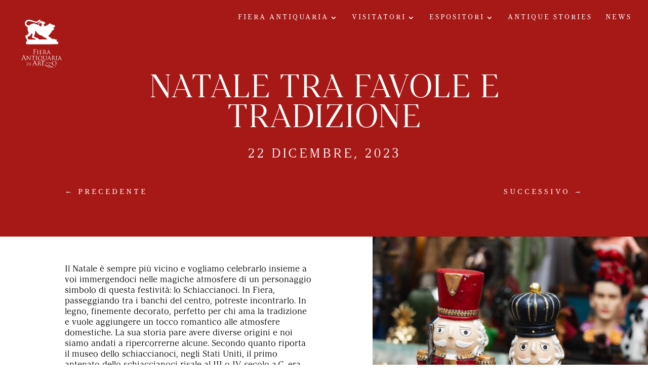

--- FILE ---
content_type: text/css
request_url: https://fieraantiquaria.org/wp-content/et-cache/3418/et-divi-dynamic-tb-352-tb-178-3418-late.css?ver=1733386130
body_size: 82
content:
@font-face{font-family:ETmodules;font-display:block;src:url(//fieraantiquaria.org/wp-content/themes/Divi/core/admin/fonts/modules/social/modules.eot);src:url(//fieraantiquaria.org/wp-content/themes/Divi/core/admin/fonts/modules/social/modules.eot?#iefix) format("embedded-opentype"),url(//fieraantiquaria.org/wp-content/themes/Divi/core/admin/fonts/modules/social/modules.woff) format("woff"),url(//fieraantiquaria.org/wp-content/themes/Divi/core/admin/fonts/modules/social/modules.ttf) format("truetype"),url(//fieraantiquaria.org/wp-content/themes/Divi/core/admin/fonts/modules/social/modules.svg#ETmodules) format("svg");font-weight:400;font-style:normal}

--- FILE ---
content_type: image/svg+xml
request_url: https://fieraantiquaria.org/wp-content/uploads/2021/07/logo-fiera-white.svg
body_size: 6154
content:
<svg id="Livello_1" data-name="Livello 1" xmlns="http://www.w3.org/2000/svg" viewBox="0 0 179.57 210.83"><path d="M36.89,182.89c0,1.3,0,2.37-.06,2.94-.06.39-.13.69-.4.74a1.84,1.84,0,0,1-.4.06l-.11.08c0,.08.07.11.22.11s.51,0,.78,0h.54l1.13.08c.58,0,1.3.08,1.88.08a5.37,5.37,0,0,0,4.1-1.56A5.52,5.52,0,0,0,46,181.56a4.84,4.84,0,0,0-1.31-3.44c-1.61-1.66-4.09-1.54-5.43-1.54-.81,0-1.67,0-1.83,0s-.92,0-1.53,0c-.15,0-.21,0-.21.11l.1.08a2.19,2.19,0,0,1,.46,0c.45.1.56.31.59.77s0,.82,0,2.93Zm1.14-2.6c0-1,0-2.42,0-2.88a.25.25,0,0,1,.17-.27,3.27,3.27,0,0,1,.88-.1,5.58,5.58,0,0,1,4.43,1.53A4.86,4.86,0,0,1,44.81,182a4.71,4.71,0,0,1-1.08,3.24,4.53,4.53,0,0,1-3.22,1.26c-1.6,0-2.13-.29-2.3-.54a2.84,2.84,0,0,1-.15-1c0-.26,0-1.5,0-2.94Zm12.28.22c0-2.11,0-2.49,0-2.93s.14-.7.5-.77a1.69,1.69,0,0,1,.34,0l.11-.08c0-.08-.07-.11-.22-.11-.41,0-1.26,0-1.33,0s-.92,0-1.36,0c-.15,0-.22,0-.22.11l.11.08a1.81,1.81,0,0,1,.42,0c.3.07.43.3.46.76s0,.82,0,2.93v2.38c0,1.3,0,2.37-.06,2.94-.06.39-.12.69-.4.74a1.84,1.84,0,0,1-.4.06l-.11.08c0,.08.07.11.22.11.4,0,1.26,0,1.32,0s.92,0,1.67,0c.15,0,.22,0,.22-.11l-.11-.08a5.2,5.2,0,0,1-.61-.06c-.41,0-.49-.35-.53-.74-.07-.57-.07-1.64-.07-2.94Zm9.31,3.63c-.45,1.23-.94,2.17-2.07,2.32-.2,0-.54,0-.72,0s-.22,0-.22.14.15.2.47.2c1.16,0,2.51-.07,2.78-.07s1.33.07,1.92.07c.22,0,.37,0,.37-.2s-.07-.14-.24-.14h-.25c-.42,0-.94-.23-.94-.72a5.31,5.31,0,0,1,.35-1.65l1.47-4.35a.26.26,0,0,1,.25-.2h5.29a.22.22,0,0,1,.23.15l2.29,6c.14.4,0,.62-.15.67l-.17.17c0,.15.27.15.73.17,1.7,0,3.5,0,3.87,0s.49,0,.49-.2-.1-.14-.24-.14a3.3,3.3,0,0,1-1-.15c-.52-.15-1.23-.54-2.12-2.73-1.5-3.75-5.36-13.91-5.73-14.85-.3-.76-.4-.89-.54-.89s-.25.15-.55,1Zm3.44-5.44c-.07,0-.12,0-.07-.17l2.16-6.65c.13-.37.25-.37.37,0l2.34,6.65c0,.1,0,.17-.1.17Zm15.17,2.07c0,2,0,3.66-.1,4.54-.08.61-.19,1.07-.61,1.15a3.31,3.31,0,0,1-.62.09c-.13,0-.17.06-.17.12s.1.17.33.17c.63,0,2-.06,2-.06s1.42.06,2.57.06c.23,0,.34-.06.34-.17s0-.12-.17-.12-.65-.05-.94-.09c-.63-.08-.75-.54-.82-1.15-.1-.88-.1-2.53-.1-4.54v-.5l.15-.17,2.57,0a.34.34,0,0,1,.27.13c.42.54,1.4,1.94,2.28,3.1,1.2,1.57,1.93,2.59,2.83,3.07a4.16,4.16,0,0,0,2.24.4h1.48c.38,0,.5,0,.5-.17l-.18-.12a4.53,4.53,0,0,1-.82-.07,4.3,4.3,0,0,1-2.55-1.5c-1.22-1.3-2.64-3.16-4.36-5.36,1.89-1.74,2.54-3.29,2.54-4.83a3.65,3.65,0,0,0-1.45-2.85,6.41,6.41,0,0,0-3.83-.92c-.64,0-2.24.06-2.47.06s-1.42-.06-2.36-.06c-.23,0-.34,0-.34.17l.17.12a4,4,0,0,1,.71.06c.69.15.86.49.9,1.2s0,1.25,0,4.52Zm1.68-8.7a.26.26,0,0,1,.17-.26,6.57,6.57,0,0,1,1.4-.12c2.24,0,3.62,1.57,3.62,4.18a3.83,3.83,0,0,1-1.28,3.23,2.73,2.73,0,0,1-1.57.4,5.66,5.66,0,0,1-2.19-.34l-.15-.25Zm14.1,8.7c0,2,0,3.66-.1,4.54-.09.61-.19,1.07-.61,1.15a3.42,3.42,0,0,1-.63.09c-.12,0-.16.06-.16.12s.1.17.33.17.8,0,1.22,0l.83,0c.32,0,.82,0,1.63.06s2,.06,3.54.06c.82,0,1,0,1.13-.54a18.85,18.85,0,0,0,.27-2c0-.15,0-.32-.12-.32s-.15.09-.19.32c-.15.86-.4,1.28-.94,1.51a6,6,0,0,1-2,.23c-2,0-2.37-.28-2.43-1.72,0-.44,0-2.87,0-3.58v-1.84l.15-.15c.35,0,2.43.05,3,.11.82.08,1,.44,1.09.73a2.22,2.22,0,0,1,.08.69l.15.19c.15,0,.15-.23.15-.4s0-.92.08-1.34c.06-.69.17-1,.17-1.17s0-.17-.11-.17-.17.11-.31.28-.48.25-1,.29-3,0-3.32,0c-.11,0-.13-.06-.13-.21V172c0-.14,0-.21.13-.21s2.51,0,2.86.07c1.13.12,1.34.38,1.49.71a2.4,2.4,0,0,1,.13.75c0,.17,0,.27.16.27l.15-.22c0-.26.08-1.18.1-1.39.07-.58.17-.83.17-1l-.08-.19-.3.11a5.67,5.67,0,0,1-.89.1c-.49,0-4.65,0-4.8,0L94,171c-.46,0-1,0-1.5,0-.23,0-.34,0-.34.17l.17.12a4.08,4.08,0,0,1,.71.06c.69.15.86.49.9,1.2s0,1.25,0,4.52Zm38.18,8.1a10.31,10.31,0,0,1-3.19,3.69,7.38,7.38,0,0,1-4.24,1.28,10.53,10.53,0,0,1-3.4-.71,34,34,0,0,1-4.31-1.91c-1.55-.8-3.19-1.72-4.89-2.77s-3.44-2.14-5.18-3.29c-.21-.14-.3-.26-.26-.35a.5.5,0,0,1,.26-.23q2.51-1.68,4.55-3.19c1.36-1,2.46-1.89,3.3-2.62.38-.35.9-.78,1.56-1.31s1.29-1,1.89-1.41c.17-.21.17-.39,0-.55a.35.35,0,0,0-.53,0,15.11,15.11,0,0,1-2.45,1.93,4.6,4.6,0,0,1-2.46.79,2.36,2.36,0,0,1-1.55-.5,1.69,1.69,0,0,1-.6-1.38,2,2,0,0,1,.47-1.47.19.19,0,0,0-.21-.21,7.94,7.94,0,0,0-1.41,1.1,2.41,2.41,0,0,0-.68,1,1.93,1.93,0,0,0,.76,1.75,2.62,2.62,0,0,0,1.44.49,4.29,4.29,0,0,0,.7-.07l.89-.19c.3-.07.59-.14.87-.23l.62-.19a.19.19,0,0,1,.21.21,4.45,4.45,0,0,1-.94.92c-.63.54-1.47,1.2-2.53,2s-2.32,1.62-3.75,2.51a44.72,44.72,0,0,1-4.55,2.48c-.28.14-.36.32-.26.53s.3.22.58,0,.58-.39.81-.52l.76-.48a.67.67,0,0,1,.36-.13l.32.13q2.55,1.78,4.91,3.33a46.54,46.54,0,0,0,4.63,2.66,26.26,26.26,0,0,0,4.53,1.76,16.62,16.62,0,0,0,4.5.63,10.67,10.67,0,0,0,3.24-.48,10.25,10.25,0,0,0,2.67-1.23,8,8,0,0,0,1.91-1.72,4.89,4.89,0,0,0,1-2c-.07-.17-.18-.21-.32-.1m11.67,0a10.4,10.4,0,0,1-3.19,3.69,7.41,7.41,0,0,1-4.24,1.28,10.53,10.53,0,0,1-3.4-.71,34.06,34.06,0,0,1-4.32-1.91q-2.33-1.2-4.89-2.77c-1.71-1-3.43-2.14-5.18-3.29-.21-.14-.29-.26-.26-.35a.55.55,0,0,1,.26-.23c1.68-1.12,3.19-2.18,4.56-3.19s2.45-1.89,3.29-2.62c.38-.35.91-.78,1.57-1.31s1.29-1,1.88-1.41c.18-.21.18-.39,0-.55a.34.34,0,0,0-.52,0,14.75,14.75,0,0,1-2.46,1.93,4.57,4.57,0,0,1-2.46.79,2.36,2.36,0,0,1-1.54-.5,1.69,1.69,0,0,1-.6-1.38,2,2,0,0,1,.47-1.47.19.19,0,0,0-.21-.21,7.94,7.94,0,0,0-1.41,1.1,2.32,2.32,0,0,0-.68,1,1.93,1.93,0,0,0,.76,1.75,2.61,2.61,0,0,0,1.43.49,4.4,4.4,0,0,0,.71-.07l.89-.19c.3-.07.58-.14.86-.23l.63-.19a.19.19,0,0,1,.21.21,4.45,4.45,0,0,1-.94.92c-.63.54-1.47,1.2-2.54,2s-2.31,1.62-3.74,2.51a45.81,45.81,0,0,1-4.55,2.48c-.28.14-.37.32-.26.53s.29.22.57,0,.59-.39.81-.52l.76-.48a.72.72,0,0,1,.37-.13l.31.13q2.56,1.78,4.92,3.33a45.44,45.44,0,0,0,4.63,2.66,26.26,26.26,0,0,0,4.53,1.76,16.61,16.61,0,0,0,4.49.63,10.69,10.69,0,0,0,3.25-.48,10.25,10.25,0,0,0,2.67-1.23,8.16,8.16,0,0,0,1.91-1.72,4.87,4.87,0,0,0,1-2c-.07-.17-.17-.21-.31-.1m-13.41-10c0,3.76,2.38,8.22,8.12,8.22a8.22,8.22,0,0,0,8.35-8.56c0-4.87-3.52-7.84-8.23-7.84a8.09,8.09,0,0,0-8.24,8.18m2-.59c0-4.58,2.62-6.88,6.11-6.88,3.31,0,6.37,2.7,6.37,7.72,0,6.09-3.9,7.18-5.78,7.18-3.77,0-6.7-3.14-6.7-8" style="fill:#fff"/><path d="M18.35,163.83c-.45,1.23-.94,2.17-2.07,2.32l-.72,0c-.12,0-.22.05-.22.15s.15.2.47.2c1.16,0,2.51-.07,2.78-.07s1.33.07,1.92.07c.22,0,.37,0,.37-.2s-.07-.15-.24-.15h-.25c-.42,0-.94-.22-.94-.71a5.31,5.31,0,0,1,.35-1.65l1.48-4.36a.25.25,0,0,1,.24-.19h5.3a.22.22,0,0,1,.22.14l2.29,6.06c.14.4,0,.62-.15.67l-.17.17c0,.15.27.15.74.17,1.69,0,3.49,0,3.86,0s.49,0,.49-.2-.09-.15-.24-.15a3.25,3.25,0,0,1-1-.14c-.51-.15-1.23-.54-2.12-2.74-1.5-3.74-5.36-13.91-5.73-14.84-.3-.76-.4-.89-.54-.89s-.25.15-.54,1Zm3.44-5.44c-.07,0-.12,0-.07-.17l2.17-6.65c.12-.37.24-.37.37,0l2.33,6.65c0,.1,0,.17-.09.17Zm15.47-4.73c.67.75,3,3.39,5.46,6,2.22,2.39,5.23,5.47,5.46,5.68,1.11,1.11,1.36,1.33,1.53,1.33s.19-.1.19-1.48l0-12.26c0-1.26.08-1.72.78-1.87a1.89,1.89,0,0,1,.5-.06c.14,0,.23-.06.23-.14s-.15-.15-.38-.15c-.86,0-1.55.06-1.78.06s-1.23-.06-2.17-.06c-.26,0-.42,0-.42.15s0,.14.16.14a5.2,5.2,0,0,1,1,.11c.65.16.79.62.82,2l.23,10.63c-.67-.69-2.95-3.24-5-5.46-3.22-3.45-6.34-6.82-6.65-7.18-.21-.2-.57-.67-.73-.67s-.23.24-.23,1.05l0,12c0,1.91-.11,2.51-.63,2.66a3.25,3.25,0,0,1-.86.13l-.17.12c0,.15.13.17.34.17.94,0,1.82-.06,2-.06s1,.06,2.21.06c.26,0,.38,0,.38-.17l-.17-.12a5,5,0,0,1-1-.13c-.57-.17-.78-.71-.82-2.43Zm24-2,2.64,0c2,0,2.51.52,2.57,1.15l0,.23c0,.29.07.36.17.36s.15-.09.15-.28.06-1.67.06-2.3c0-.12,0-.25-.11-.25s-.27.06-.58.11a8.84,8.84,0,0,1-1.49.1H56.83c-.26,0-1,0-1.66-.1a4.33,4.33,0,0,1-.92-.26c-.08,0-.17.28-.21.4s-.46,2-.46,2.18,0,.19.11.19.14,0,.21-.21a3.37,3.37,0,0,1,.35-.65c.34-.5.84-.65,2.14-.67l3.09,0v8.85c0,2,0,3.66-.1,4.54-.08.61-.19,1.07-.61,1.15a3.42,3.42,0,0,1-.63.09c-.12,0-.16.06-.16.12s.1.17.33.17c.63,0,1.95-.06,2-.06s1.42.06,2.58.06c.23,0,.33-.06.33-.17s0-.12-.17-.12-.65-.05-.94-.09c-.63-.08-.75-.54-.81-1.15-.11-.88-.11-2.53-.11-4.54ZM73,156.78c0-3.27,0-3.85,0-4.52s.21-1.09.78-1.2a3.16,3.16,0,0,1,.52-.06l.17-.12c0-.13-.11-.17-.34-.17-.62,0-1.94.06-2,.06s-1.42-.06-2.11-.06c-.23,0-.34,0-.34.17l.17.12a2.85,2.85,0,0,1,.65.08c.46.11.67.47.71,1.18s0,1.25,0,4.52v3.68c0,2,0,3.66-.1,4.54-.08.61-.19,1.07-.61,1.15a3.42,3.42,0,0,1-.63.09c-.12,0-.16.06-.16.12s.1.17.33.17c.63,0,2-.06,2.05-.06s1.43.06,2.58.06c.23,0,.33-.06.33-.17s0-.12-.17-.12-.64-.05-.94-.09c-.63-.08-.75-.54-.81-1.15-.11-.88-.11-2.53-.11-4.54Zm19.53,11.28c3.39,1.88,6.09,2.8,8.62,2.8a16.06,16.06,0,0,0,6.63-1.44c.13-.07.17-.13.17-.21l-.13-.13a1.46,1.46,0,0,0-.29.08,11.75,11.75,0,0,1-4.12.82,19,19,0,0,1-8.81-2.47l-4.29-2.22a8.6,8.6,0,0,0,3.7-7c0-4.85-3.51-7.85-8.22-7.85a8.11,8.11,0,0,0-8.25,8.19c0,3.76,2.39,8.22,8.19,8.22a8.13,8.13,0,0,0,3.28-.71ZM79.53,158c0-4.58,2.62-6.88,6.11-6.88,3.31,0,6.36,2.7,6.36,7.72,0,6.09-3.89,7.18-5.77,7.18-3.77,0-6.7-3.14-6.7-8M98,159.83c0,3.06.79,4.52,1.82,5.51a6.42,6.42,0,0,0,4.31,1.48,6.14,6.14,0,0,0,4.31-1.55c1.67-1.48,1.92-4,1.92-6.25v-2.24c0-3.27,0-3.85,0-4.52s.2-1.07.77-1.2a3.28,3.28,0,0,1,.52-.06l.17-.12c0-.13-.1-.17-.33-.17-.63,0-1.61.06-1.76.06s-1.28-.06-2.22-.06c-.23,0-.33,0-.33.17l.16.12a4,4,0,0,1,.71.06c.69.15.86.49.9,1.2s0,1.25,0,4.52v2.61c0,2.16-.26,3.94-1.22,5.13a4.39,4.39,0,0,1-3.28,1.51,4.09,4.09,0,0,1-3.16-1.15c-.9-.86-1.57-2.16-1.57-5.17v-2.93c0-3.27,0-3.85,0-4.52s.21-1.11.77-1.2a3.26,3.26,0,0,1,.53-.06l.16-.12c0-.13-.1-.17-.33-.17-.63,0-1.88.06-2.07.06s-1.47-.06-2.41-.06c-.23,0-.33,0-.33.17l.16.12a4.2,4.2,0,0,1,.72.06c.69.15.85.49.89,1.2s0,1.25,0,4.52Zm16.47,4.4c-.38,1-.8,1.84-1.76,2-.17,0-.46.05-.61.05l-.19.12c0,.13.13.17.4.17,1,0,2.13-.06,2.37-.06s1.13.06,1.63.06c.19,0,.31,0,.31-.17s-.06-.12-.21-.12h-.21c-.35,0-.79-.19-.79-.61a4.32,4.32,0,0,1,.29-1.4l1.26-3.71.21-.16h4.49l.19.12,2,5.15c.12.33,0,.52-.13.56l-.14.15c0,.13.23.13.62.15,1.45,0,3,0,3.29,0s.42,0,.42-.17-.08-.12-.21-.12a2.92,2.92,0,0,1-.84-.13c-.44-.13-1-.46-1.8-2.32-1.27-3.18-4.56-11.83-4.87-12.62s-.34-.76-.46-.76-.21.13-.46.82Zm2.93-4.63-.07-.14,1.84-5.65c.11-.32.21-.32.32,0l2,5.65-.09.14Zm13.45.86c0,2,0,3.66-.1,4.54-.09.61-.19,1.07-.61,1.15a3.42,3.42,0,0,1-.63.09c-.12,0-.17.06-.17.12s.11.17.34.17c.63,0,1.95-.06,2-.06s1.42.06,2.57.06c.23,0,.34-.06.34-.17s-.05-.12-.17-.12-.65-.05-.94-.09c-.63-.08-.76-.54-.82-1.15-.1-.88-.1-2.53-.1-4.54V160l.14-.17,2.58,0a.34.34,0,0,1,.27.13c.42.54,1.4,1.94,2.28,3.09,1.19,1.57,1.92,2.6,2.82,3.08a4.31,4.31,0,0,0,2.24.4h1.49c.38,0,.5,0,.5-.17l-.19-.12a4.44,4.44,0,0,1-.81-.07,4.29,4.29,0,0,1-2.56-1.5c-1.21-1.3-2.63-3.16-4.35-5.36,1.88-1.74,2.53-3.29,2.53-4.83a3.67,3.67,0,0,0-1.44-2.85,6.41,6.41,0,0,0-3.83-.92c-.65,0-2.24.06-2.47.06s-1.42-.06-2.36-.06c-.23,0-.34,0-.34.17l.17.12a4.08,4.08,0,0,1,.71.06c.69.15.86.49.9,1.2s0,1.25,0,4.52Zm1.68-8.71a.26.26,0,0,1,.16-.25,6.64,6.64,0,0,1,1.4-.12c2.24,0,3.62,1.57,3.62,4.18a3.85,3.85,0,0,1-1.27,3.23,2.74,2.74,0,0,1-1.57.39,5.8,5.8,0,0,1-2.2-.33l-.14-.25Zm15.86,5c0-3.27,0-3.85,0-4.52s.21-1.09.77-1.2a3.26,3.26,0,0,1,.53-.06l.16-.12c0-.13-.1-.17-.33-.17-.63,0-1.95.06-2.05.06s-1.42-.06-2.11-.06c-.24,0-.34,0-.34.17l.17.12a2.92,2.92,0,0,1,.65.08c.46.11.67.47.71,1.18s0,1.25,0,4.52v3.68c0,2,0,3.66-.1,4.54-.09.61-.19,1.07-.61,1.15a3.42,3.42,0,0,1-.63.09c-.13,0-.17.06-.17.12s.11.17.34.17c.63,0,1.94-.06,2-.06s1.42.06,2.57.06c.23,0,.34-.06.34-.17s0-.12-.17-.12-.65-.05-.94-.09c-.63-.08-.76-.54-.82-1.15-.1-.88-.1-2.53-.1-4.54Zm5.71,7.45c-.38,1-.8,1.84-1.76,2-.17,0-.46.05-.6.05l-.19.12c0,.13.12.17.4.17,1,0,2.13-.06,2.36-.06s1.13.06,1.63.06c.19,0,.32,0,.32-.17s-.07-.12-.21-.12h-.21c-.36,0-.8-.19-.8-.61a4.6,4.6,0,0,1,.29-1.4l1.26-3.71.21-.16h4.5l.19.12,1.94,5.15c.13.33,0,.52-.12.56l-.15.15c0,.13.23.13.63.15,1.44,0,3,0,3.29,0s.41,0,.41-.17-.08-.12-.21-.12a2.86,2.86,0,0,1-.83-.13c-.44-.13-1-.46-1.8-2.32-1.28-3.18-4.56-11.83-4.88-12.62s-.33-.76-.46-.76-.21.13-.46.82ZM157,159.6l-.06-.14,1.84-5.65c.1-.32.21-.32.31,0l2,5.65-.08.14Z" style="fill:#fff"/><path d="M62.21,137.86c0,2.36,0,4.31-.12,5.34-.1.72-.22,1.26-.71,1.35a3.86,3.86,0,0,1-.74.1c-.15,0-.2.08-.2.15s.12.2.39.2c.74,0,2.29-.08,2.42-.08s1.67.08,3,.08c.28,0,.4-.08.4-.2s0-.15-.2-.15a10.78,10.78,0,0,1-1.11-.1c-.74-.09-.88-.63-1-1.35-.12-1-.12-3-.12-5.34v-2.09c0-.18,0-.23.17-.23.42,0,3.1,0,3.72.08a1.5,1.5,0,0,1,1.28.88,4.47,4.47,0,0,1,.15.89c0,.12.05.22.17.22s.17-.24.17-.47,0-1.15.1-1.65c.08-.81.2-1.23.2-1.37s0-.2-.12-.2-.18.12-.28.24c-.22.33-.54.4-1.13.45-.34,0-.69,0-1.11,0l-3.15,0c-.14,0-.17-.08-.17-.22v-6.8c0-.2.07-.27.22-.27l3.79.07a1.91,1.91,0,0,1,1.68.79,2.6,2.6,0,0,1,.22.94c0,.17,0,.29.17.29s.17-.14.2-.27c0-.29.1-1.38.12-1.62.07-.69.2-1,.2-1.16s0-.22-.15-.22-.2.1-.34.15a6.31,6.31,0,0,1-1.09.1c-.56,0-5.56,0-6,0l-1,0c-.54,0-1.21,0-1.78,0-.27,0-.39,0-.39.19l.2.15a4.43,4.43,0,0,1,.83.07c.82.18,1,.57,1.06,1.41s.05,1.47.05,5.32Zm15.68-2.63c0-3.26,0-3.85,0-4.51s.21-1.09.77-1.2a3.26,3.26,0,0,1,.53-.06l.16-.13c0-.12-.1-.16-.33-.16-.63,0-2,.06-2,.06s-1.42-.06-2.12-.06c-.22,0-.33,0-.33.16l.17.13a2.92,2.92,0,0,1,.65.08c.46.11.67.46.71,1.18s0,1.25,0,4.51v3.69c0,2,0,3.66-.11,4.54-.08.61-.18,1.07-.6,1.15a3.4,3.4,0,0,1-.63.08c-.12,0-.17.07-.17.13s.11.17.34.17c.63,0,1.94-.07,2.05-.07s1.42.07,2.57.07c.23,0,.34-.07.34-.17s0-.13-.17-.13a9.4,9.4,0,0,1-.94-.08c-.63-.08-.75-.54-.82-1.15-.1-.88-.1-2.53-.1-4.54Zm7.45,3.69c0,2,0,3.66-.11,4.54-.08.61-.19,1.07-.6,1.15a3.4,3.4,0,0,1-.63.08c-.13,0-.17.07-.17.13s.11.17.34.17.79-.05,1.21-.05l.84,0c.31,0,.81,0,1.63.07s2,.06,3.54.06c.81,0,1,0,1.13-.54s.27-1.87.27-2,0-.32-.13-.32-.14.09-.19.32c-.14.85-.39,1.27-.94,1.5a6,6,0,0,1-2,.23c-2,0-2.36-.27-2.42-1.71,0-.44,0-2.87,0-3.58v-1.84l.14-.15c.36,0,2.43,0,3,.1.82.09,1,.44,1.09.74a2,2,0,0,1,.09.69l.14.19c.15,0,.15-.23.15-.4s0-.92.08-1.34c.07-.69.17-1,.17-1.17s0-.17-.1-.17-.17.1-.32.27-.48.25-1,.3-3.06,0-3.33,0c-.1,0-.12-.07-.12-.21v-5.78q0-.21.12-.21c.23,0,2.51,0,2.87.07,1.13.12,1.34.37,1.48.71a2.1,2.1,0,0,1,.13.75c0,.17,0,.27.17.27l.14-.23c0-.25.09-1.17.11-1.38.06-.59.16-.84.16-1L92.2,129l-.29.1a4.6,4.6,0,0,1-.9.11c-.48,0-4.65,0-4.79,0l-.86,0c-.46,0-1,0-1.51,0-.23,0-.33,0-.33.16l.16.13a4.2,4.2,0,0,1,.72.06c.69.15.85.48.9,1.2s0,1.25,0,4.51Zm12.76,0c0,2,0,3.66-.1,4.54-.09.61-.19,1.07-.61,1.15a3.4,3.4,0,0,1-.63.08c-.12,0-.16.07-.16.13s.1.17.33.17c.63,0,1.95-.07,2-.07s1.42.07,2.57.07c.23,0,.34-.07.34-.17s0-.13-.17-.13a9.4,9.4,0,0,1-.94-.08c-.63-.08-.76-.54-.82-1.15-.1-.88-.1-2.53-.1-4.54v-.5l.14-.17,2.58,0a.32.32,0,0,1,.27.13c.42.54,1.4,1.94,2.28,3.09,1.19,1.57,1.93,2.6,2.82,3.08a4.31,4.31,0,0,0,2.24.4h1.49c.38,0,.5-.05.5-.17l-.19-.13a5.17,5.17,0,0,1-.81-.06,4.27,4.27,0,0,1-2.56-1.51c-1.21-1.29-2.63-3.16-4.35-5.35,1.88-1.74,2.53-3.29,2.53-4.84a3.65,3.65,0,0,0-1.44-2.84,6.41,6.41,0,0,0-3.83-.92c-.65,0-2.24.06-2.47.06s-1.42-.06-2.36-.06c-.23,0-.34,0-.34.16l.17.13a4.08,4.08,0,0,1,.71.06c.69.15.86.48.9,1.2s0,1.25,0,4.51Zm1.68-8.71a.25.25,0,0,1,.16-.25,6.68,6.68,0,0,1,1.41-.12c2.23,0,3.62,1.57,3.62,4.18a3.82,3.82,0,0,1-1.28,3.22,2.68,2.68,0,0,1-1.57.4,6,6,0,0,1-2.2-.33l-.14-.25Zm12.47,12.48c-.38,1-.8,1.84-1.76,2l-.61,0-.18.13c0,.12.12.17.39.17,1,0,2.14-.07,2.37-.07s1.13.07,1.63.07c.19,0,.31-.05.31-.17s-.06-.13-.21-.13H114c-.36,0-.8-.18-.8-.6a4.32,4.32,0,0,1,.29-1.4l1.26-3.71.21-.17h4.5l.19.13,1.94,5.15c.13.33,0,.52-.12.56l-.15.15c0,.12.23.12.63.14,1.44.05,3,.05,3.28.05s.42-.05.42-.17-.08-.13-.21-.13a2.86,2.86,0,0,1-.84-.12c-.43-.13-1-.46-1.8-2.32-1.27-3.19-4.56-11.83-4.87-12.62s-.34-.76-.46-.76-.21.13-.46.82Zm2.93-4.63-.06-.15,1.84-5.65c.1-.31.21-.31.31,0l2,5.65-.09.15Z" style="fill:#fff"/><path d="M152.07,98h-3.95c0-2.4.7-6.47-.75-7.63-.59-.48-5.19-.21-6.39-.19V88.08h-8.7A9.25,9.25,0,0,1,130.52,87a69.59,69.59,0,0,1-7.64-4.89c-.8-.59-1.51-1.48-2.31-2.06-1.37-1-3.15-1.9-3.82-3.57.24-1.61,3.15-3.44,4.19-4.51a49.94,49.94,0,0,0,8.39-10.65,7.32,7.32,0,0,0,1.26-3.13,17.61,17.61,0,0,0,4.13-2.76c.6-.45,1.32-.69,1.88-1.19A4.9,4.9,0,0,1,138.16,53c.11-.79.21-1.58.32-2.38-.17-.09-.11-.11-.32-.19s-1.44-.12-1.87-.12c-.06-.91-.55-2.89,0-3.76,1-1.53,6.38-2.78,5.19-6.2-.34-1-.63-2.6-1.44-3.13-1.54-1-4.71-.87-6.57-1.57-3.64-1.36-9-2.91-10.65-6.07h-.25c-.58,1.13-2.2,1.81-3.13,2.63-3.15,2.8-6.91,4.48-10.65,6.76-.85.53-3.74,2.26-5.45,1.69a4.7,4.7,0,0,1-2.19-1.31c-.81-1.06-2.05-4.47-.87-6.2.84-1.23,2.57-1.35,3.75-2.25.5-.39.93-1.06,1.44-1.38,0-2.37-2.39-3.13-3.82-4.14-2.25-1.57-5-2.1-7.89-3.13l-2.94-.37c-2.07-.68-4.18-.86-5.89-1.69.56-1.43,2.82-.53,2.76-3.26-1.79-1.2-3.55-.09-5.14.75a27.88,27.88,0,0,0-4,2.32c-2.37,1.8-2.3,3.7-6.83,3.63-3.4-.05-8.15-1.85-10.83-2.94C60,20.32,59,20.42,58.13,20c-2.9-1.32-6.52-1.92-10-2.63C43,16.3,36.75,17.39,34,19.82a17.5,17.5,0,0,0-5,7,9.2,9.2,0,0,0-.38,3.44c0,6.15,3.41,9.39,6.83,12.15,1,.84,2.79,1.18,3.57,2.25,1,1.38-1,6.9-.13,9.71a31.88,31.88,0,0,0,2.26,6.07A13.55,13.55,0,0,1,43,64.72c.34,1.86-1.2,3.28-1.94,4.2s-1.54,2.27-2.44,3.32c-1.55,1.77-4.47,2.42-6.58,3.63-.51.29-1,.79-1.57,1.06-.3,2.56,1.09,5.06,2.07,6.7.42.7.5,1.41.88,2.13a40.6,40.6,0,0,1,3.25,7.14c.69,2.15-1.05,3.42-1.69,4.39-1.81,2.76-2.75,4.49-1.06,8.14a15.43,15.43,0,0,0,1,2.63H62.83l88.92-.07c1-.57,1.2-1.49,1.76-2.56,1.8-3.48-.16-5.07-1.44-7.46M41.79,38.3c-5.88-.73-9.91-7.17-5.89-12.59a11.14,11.14,0,0,1,3.76-2.94l2.75-.69c11.61.07,19.05,4.56,29,6.45,2.49.47,4.43-1,5.82-1.76a45.14,45.14,0,0,1,6.51-2.63c1.65-.6,4.91.42,5.26,1.44h-.18c-.31.26-4,.41-4.7.69-1.53.6-3.61,1.58-4.38,2.95a5.86,5.86,0,0,0,2,7.57c.86-.62-.66-3.33-.25-4.51a3.57,3.57,0,0,1,1.69-2.19,11.85,11.85,0,0,1,3.19-.56c1.59-.25,4.62-.19,5.2.69,1.23,1.84.06,7.59-.69,9.14l-1.56,3.07c-1.73,0-3.1-1.94-4.26-2.76s-2.23-1.23-3.26-1.88c-1.47-.92-3.11-1.3-4.69-2.13a63.28,63.28,0,0,0-11.9-4.5l-1.57-.07c-5-1.15-13.06,3-15.9,4.76-1.45.92-3.48,2.75-6,2.45M69.65,90.08l-2.75.07c-1.61.48-4.68.18-6.33,0H41.66c-.77-1.88-3.79-5.33-2.82-7.89,1.42-3.72,6.93-3.69,9.52-6.27,1.89-1.87,2.81-4.77,4.39-6.95.54-.75,1.43-.92,2.06-1.5l.63.12c2.94,2.27,1.15,12.19-.94,14-.07,3.45,3.37,2.5,5.76,3.44a62,62,0,0,0,9.39,3.32Zm12.53.07c-1.91-.62-2.37-3.86-5.07-4.89-1.14-.43-2.25-.28-3.45-.69a36.27,36.27,0,0,1-7.39-3.44c-1-.62-2.49-.74-3.07-1.75s1-5.28,1.38-6a35,35,0,0,0,2.13-4.63c.17-1.11.33-2.21.5-3.32V63.78a25.05,25.05,0,0,0,.69-6c2.15.22,2.56,2.14,3.63,3.45,2.19,2.65,4.11,5.52,6.45,8a28.3,28.3,0,0,0,8.89,5.39c2.34.64,5,.78,6.83,1.94.89.55,1.42,1.58,2.19,2.25,1.26,1.11,3.5,3.09,5.08,3.7,1.17.45,3.21-.1,4.38.5.45.23.81.86,1.19,1.19,1.43,1.24,2.78,2.58,4.2,3.82.62.54,1.82,1.13,2.12,1.94l-30.68.19" style="fill:#fff"/></svg>